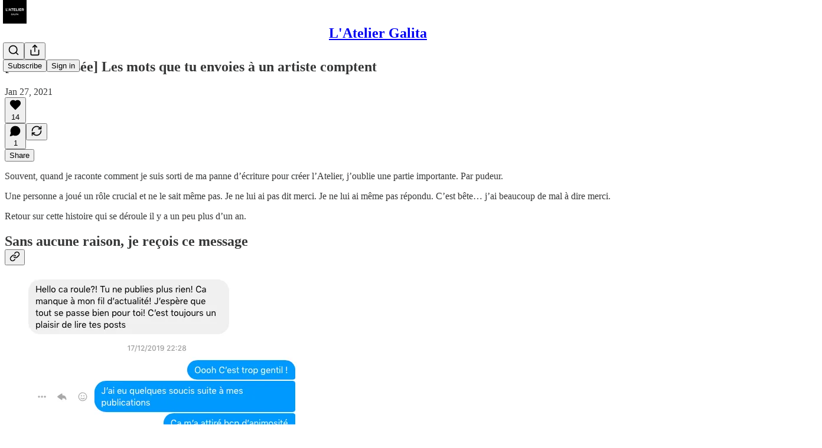

--- FILE ---
content_type: application/javascript
request_url: https://substackcdn.com/bundle/static/js/1270.7159200a.js
body_size: 7276
content:
(self.webpackChunksubstack=self.webpackChunksubstack||[]).push([["1270"],{52482:function(t,e,r){t.exports=r(74808)},67358:function(t,e,r){"use strict";var n,i=(n=r(17402))&&n.__esModule?n:{default:n},o=function(t){if(t&&t.__esModule)return t;var e={};if(null!=t)for(var r in t)Object.prototype.hasOwnProperty.call(t,r)&&(e[r]=t[r]);return e.default=t,e}(r(74808)),a=o.options,l=a.Options;e.default=function(t){if("function"!=typeof t&&null!==t)throw TypeError("Super expression must either be null or a function, not "+typeof t);function e(){if(!(this instanceof e))throw TypeError("Cannot call a class as a function");var r=t.apply(this,arguments);if(!this)throw ReferenceError("this hasn't been initialised - super() hasn't been called");return r&&("object"==typeof r||"function"==typeof r)?r:this}return e.prototype=Object.create(t&&t.prototype,{constructor:{value:e,enumerable:!1,writable:!0,configurable:!0}}),t&&(Object.setPrototypeOf?Object.setPrototypeOf(e,t):e.__proto__=t),e.prototype.render=function(){var t={key:"linkified-element-0"};for(var e in this.props)"options"!==e&&"tagName"!==e&&(t[e]=this.props[e]);var r=new l(this.props.options),n=this.props.tagName||"span";return function t(e,r){var n=arguments.length>2&&void 0!==arguments[2]?arguments[2]:0;if(0===i.default.Children.count(e.props.children))return e;var l=[];i.default.Children.forEach(e.props.children,function(e){"string"==typeof e?(n+=1,l.push.apply(l,function(t,e){for(var r=o.tokenize(t),n=[],a=0,l=0;l<r.length;l++){var s=r[l];if("nl"===s.type&&e.nl2br){n.push(i.default.createElement("br",{key:"linkified-"+ ++a}));continue}if(!s.isLink||!e.check(s)){n.push(s.toString());continue}var c=e.resolve(s),u=c.formatted,f=c.formattedHref,d=c.tagName,h=c.className,p=c.target,v=c.attributes,y={key:"linkified-"+ ++a,href:f};if(h&&(y.className=h),p&&(y.target=p),v)for(var m in v)y[m]=v[m];n.push(i.default.createElement(d,y,u))}return n}(e,r))):i.default.isValidElement(e)?"string"==typeof e.type&&a.contains(r.ignoreTags,e.type.toUpperCase())?l.push(e):l.push(t(e,r,++n)):l.push(e)});var s={key:"linkified-element-"+n};for(var c in e.props)s[c]=e.props[c];return i.default.cloneElement(e,s,l)}(i.default.createElement(n,t),r,0)},e}(i.default.Component)},74808:function(t,e,r){"use strict";e.__esModule=!0,e.tokenize=e.test=e.scanner=e.parser=e.options=e.inherits=e.find=void 0;var n=r(9773),i=l(r(85747)),o=l(r(39741)),a=l(r(99472));function l(t){if(t&&t.__esModule)return t;var e={};if(null!=t)for(var r in t)Object.prototype.hasOwnProperty.call(t,r)&&(e[r]=t[r]);return e.default=t,e}Array.isArray||(Array.isArray=function(t){return"[object Array]"===Object.prototype.toString.call(t)});var s=function(t){return a.run(o.run(t))};e.find=function(t){for(var e=arguments.length>1&&void 0!==arguments[1]?arguments[1]:null,r=s(t),n=[],i=0;i<r.length;i++){var o=r[i];o.isLink&&(!e||o.type===e)&&n.push(o.toObject())}return n},e.inherits=n.inherits,e.options=i,e.parser=a,e.scanner=o,e.test=function(t){var e=arguments.length>1&&void 0!==arguments[1]?arguments[1]:null,r=s(t);return 1===r.length&&r[0].isLink&&(!e||r[0].type===e)},e.tokenize=s},87805:function(t,e,r){var n=r(43360),i=r(75288);t.exports=function(t,e,r){(void 0===r||i(t[e],r))&&(void 0!==r||e in t)||n(t,e,r)}},85250:function(t,e,r){var n=r(37217),i=r(87805),o=r(86649),a=r(42824),l=r(23805),s=r(37241),c=r(14974);t.exports=function t(e,r,u,f,d){e!==r&&o(r,function(o,s){if(d||(d=new n),l(o))a(e,r,s,u,t,f,d);else{var h=f?f(c(e,s),o,s+"",e,r,d):void 0;void 0===h&&(h=o),i(e,s,h)}},s)}},42824:function(t,e,r){var n=r(87805),i=r(93290),o=r(71961),a=r(23007),l=r(35529),s=r(72428),c=r(56449),u=r(83693),f=r(3656),d=r(1882),h=r(23805),p=r(11331),v=r(37167),y=r(14974),m=r(69884);t.exports=function(t,e,r,g,k,x,M){var S=y(t,r),_=y(e,r),A=M.get(_);if(A)return void n(t,r,A);var b=x?x(S,_,r+"",t,e,M):void 0,I=void 0===b;if(I){var O=c(_),w=!O&&f(_),z=!O&&!w&&v(_);b=_,O||w||z?c(S)?b=S:u(S)?b=a(S):w?(I=!1,b=i(_,!0)):z?(I=!1,b=o(_,!0)):b=[]:p(_)||s(_)?(b=S,s(S)?b=m(S):(!h(S)||d(S))&&(b=l(_))):I=!1}I&&(M.set(_,b),k(b,_,g,x,M),M.delete(_)),n(t,r,b)}},13195:function(t){var e=Math.floor,r=Math.random;t.exports=function(t,n){return t+e(r()*(n-t+1))}},30514:function(t,e,r){var n=r(34932);t.exports=function(t,e){return n(e,function(e){return t[e]})}},20999:function(t,e,r){var n=r(69302),i=r(36800);t.exports=function(t){return n(function(e,r){var n=-1,o=r.length,a=o>1?r[o-1]:void 0,l=o>2?r[2]:void 0;for(a=t.length>3&&"function"==typeof a?(o--,a):void 0,l&&i(r[0],r[1],l)&&(a=o<3?void 0:a,o=1),e=Object(e);++n<o;){var s=r[n];s&&t(e,s,n,a)}return e})}},14974:function(t){t.exports=function(t,e){if(("constructor"!==e||"function"!=typeof t[e])&&"__proto__"!=e)return t[e]}},76703:function(t,e,r){var n=r(56449);t.exports=function(){if(!arguments.length)return[];var t=arguments[0];return n(t)?t:[t]}},21013:function(t,e,r){var n=r(25160),i=r(36800),o=r(61489),a=Math.ceil,l=Math.max;t.exports=function(t,e,r){e=(r?i(t,e,r):void 0===e)?1:l(o(e),0);var s=null==t?0:t.length;if(!s||e<1)return[];for(var c=0,u=0,f=Array(a(s/e));c<s;)f[u++]=n(t,c,c+=e);return f}},24713:function(t,e,r){var n=r(2523),i=r(15389),o=r(61489),a=Math.max;t.exports=function(t,e,r){var l=null==t?0:t.length;if(!l)return -1;var s=null==r?0:o(r);return s<0&&(s=a(l+s,0)),n(t,i(e,3),s)}},55364:function(t,e,r){var n=r(85250);t.exports=r(20999)(function(t,e,r){n(t,e,r)})},36119:function(t,e,r){var n=r(17721),i=r(83488);t.exports=function(t){return t&&t.length?n(t,i):0}},69884:function(t,e,r){var n=r(21791),i=r(37241);t.exports=function(t){return n(t,i(t))}},35880:function(t,e,r){var n=r(30514),i=r(95950);t.exports=function(t){return null==t?[]:n(t,i(t))}},72536:function(t,e,r){"use strict";r.d(e,{A:()=>n});let n=(0,r(81315).A)("arrow-left-from-line",[["path",{d:"m9 6-6 6 6 6",key:"7v63n9"}],["path",{d:"M3 12h14",key:"13k4hi"}],["path",{d:"M21 19V5",key:"b4bplr"}]])},26747:function(t,e,r){"use strict";r.d(e,{A:()=>n});let n=(0,r(81315).A)("arrow-right-from-line",[["path",{d:"M3 5v14",key:"1nt18q"}],["path",{d:"M21 12H7",key:"13ipq5"}],["path",{d:"m15 18 6-6-6-6",key:"6tx3qv"}]])},55300:function(t,e,r){"use strict";r.d(e,{A:()=>n});let n=(0,r(81315).A)("chart-no-axes-column-increasing",[["line",{x1:"12",x2:"12",y1:"20",y2:"10",key:"1vz5eb"}],["line",{x1:"18",x2:"18",y1:"20",y2:"4",key:"cun8e5"}],["line",{x1:"6",x2:"6",y1:"20",y2:"16",key:"hq0ia6"}]])},57423:function(t,e,r){"use strict";r.d(e,{A:()=>n});let n=(0,r(81315).A)("circle-check",[["circle",{cx:"12",cy:"12",r:"10",key:"1mglay"}],["path",{d:"m9 12 2 2 4-4",key:"dzmm74"}]])},31125:function(t,e,r){"use strict";r.d(e,{A:()=>n});let n=(0,r(81315).A)("circle-slash",[["circle",{cx:"12",cy:"12",r:"10",key:"1mglay"}],["line",{x1:"9",x2:"15",y1:"15",y2:"9",key:"1dfufj"}]])},68397:function(t,e,r){"use strict";r.d(e,{A:()=>n});let n=(0,r(81315).A)("circle-user",[["circle",{cx:"12",cy:"12",r:"10",key:"1mglay"}],["circle",{cx:"12",cy:"10",r:"3",key:"ilqhr7"}],["path",{d:"M7 20.662V19a2 2 0 0 1 2-2h6a2 2 0 0 1 2 2v1.662",key:"154egf"}]])},68309:function(t,e,r){"use strict";r.d(e,{A:()=>n});let n=(0,r(81315).A)("circle",[["circle",{cx:"12",cy:"12",r:"10",key:"1mglay"}]])},47233:function(t,e,r){"use strict";r.d(e,{A:()=>n});let n=(0,r(81315).A)("clock-9",[["circle",{cx:"12",cy:"12",r:"10",key:"1mglay"}],["polyline",{points:"12 6 12 12 7.5 12",key:"1k60p0"}]])},27235:function(t,e,r){"use strict";r.d(e,{A:()=>n});let n=(0,r(81315).A)("clock",[["circle",{cx:"12",cy:"12",r:"10",key:"1mglay"}],["polyline",{points:"12 6 12 12 16 14",key:"68esgv"}]])},6505:function(t,e,r){"use strict";r.d(e,{A:()=>n});let n=(0,r(81315).A)("cloud-download",[["path",{d:"M12 13v8l-4-4",key:"1f5nwf"}],["path",{d:"m12 21 4-4",key:"1lfcce"}],["path",{d:"M4.393 15.269A7 7 0 1 1 15.71 8h1.79a4.5 4.5 0 0 1 2.436 8.284",key:"ui1hmy"}]])},47870:function(t,e,r){"use strict";r.d(e,{A:()=>n});let n=(0,r(81315).A)("flame",[["path",{d:"M8.5 14.5A2.5 2.5 0 0 0 11 12c0-1.38-.5-2-1-3-1.072-2.143-.224-4.054 2-6 .5 2.5 2 4.9 4 6.5 2 1.6 3 3.5 3 5.5a7 7 0 1 1-14 0c0-1.153.433-2.294 1-3a2.5 2.5 0 0 0 2.5 2.5z",key:"96xj49"}]])},83128:function(t,e,r){"use strict";r.d(e,{A:()=>n});let n=(0,r(81315).A)("layout-list",[["rect",{width:"7",height:"7",x:"3",y:"3",rx:"1",key:"1g98yp"}],["rect",{width:"7",height:"7",x:"3",y:"14",rx:"1",key:"1bb6yr"}],["path",{d:"M14 4h7",key:"3xa0d5"}],["path",{d:"M14 9h7",key:"1icrd9"}],["path",{d:"M14 15h7",key:"1mj8o2"}],["path",{d:"M14 20h7",key:"11slyb"}]])},76987:function(t,e,r){"use strict";r.d(e,{A:()=>n});let n=(0,r(81315).A)("mail-open",[["path",{d:"M21.2 8.4c.5.38.8.97.8 1.6v10a2 2 0 0 1-2 2H4a2 2 0 0 1-2-2V10a2 2 0 0 1 .8-1.6l8-6a2 2 0 0 1 2.4 0l8 6Z",key:"1jhwl8"}],["path",{d:"m22 10-8.97 5.7a1.94 1.94 0 0 1-2.06 0L2 10",key:"1qfld7"}]])},76069:function(t,e,r){"use strict";r.d(e,{A:()=>n});let n=(0,r(81315).A)("map-pin",[["path",{d:"M20 10c0 4.993-5.539 10.193-7.399 11.799a1 1 0 0 1-1.202 0C9.539 20.193 4 14.993 4 10a8 8 0 0 1 16 0",key:"1r0f0z"}],["circle",{cx:"12",cy:"10",r:"3",key:"ilqhr7"}]])},6896:function(t,e,r){"use strict";r.d(e,{A:()=>n});let n=(0,r(81315).A)("message-circle-plus",[["path",{d:"M7.9 20A9 9 0 1 0 4 16.1L2 22Z",key:"vv11sd"}],["path",{d:"M8 12h8",key:"1wcyev"}],["path",{d:"M12 8v8",key:"napkw2"}]])},47504:function(t,e,r){"use strict";r.d(e,{A:()=>n});let n=(0,r(81315).A)("message-square",[["path",{d:"M21 15a2 2 0 0 1-2 2H7l-4 4V5a2 2 0 0 1 2-2h14a2 2 0 0 1 2 2z",key:"1lielz"}]])},5061:function(t,e,r){"use strict";r.d(e,{A:()=>n});let n=(0,r(81315).A)("messages-square",[["path",{d:"M14 9a2 2 0 0 1-2 2H6l-4 4V4a2 2 0 0 1 2-2h8a2 2 0 0 1 2 2z",key:"p1xzt8"}],["path",{d:"M18 9h2a2 2 0 0 1 2 2v11l-4-4h-6a2 2 0 0 1-2-2v-1",key:"1cx29u"}]])},53971:function(t,e,r){"use strict";r.d(e,{A:()=>n});let n=(0,r(81315).A)("move-right",[["path",{d:"M18 8L22 12L18 16",key:"1r0oui"}],["path",{d:"M2 12H22",key:"1m8cig"}]])},49921:function(t,e,r){"use strict";r.d(e,{A:()=>n});let n=(0,r(81315).A)("panel-right-close",[["rect",{width:"18",height:"18",x:"3",y:"3",rx:"2",key:"afitv7"}],["path",{d:"M15 3v18",key:"14nvp0"}],["path",{d:"m8 9 3 3-3 3",key:"12hl5m"}]])},11749:function(t,e,r){"use strict";r.d(e,{A:()=>n});let n=(0,r(81315).A)("thumbs-down",[["path",{d:"M17 14V2",key:"8ymqnk"}],["path",{d:"M9 18.12 10 14H4.17a2 2 0 0 1-1.92-2.56l2.33-8A2 2 0 0 1 6.5 2H20a2 2 0 0 1 2 2v8a2 2 0 0 1-2 2h-2.76a2 2 0 0 0-1.79 1.11L12 22a3.13 3.13 0 0 1-3-3.88Z",key:"m61m77"}]])},1839:function(t,e,r){"use strict";r.d(e,{A:()=>n});let n=(0,r(81315).A)("trash",[["path",{d:"M3 6h18",key:"d0wm0j"}],["path",{d:"M19 6v14c0 1-1 2-2 2H7c-1 0-2-1-2-2V6",key:"4alrt4"}],["path",{d:"M8 6V4c0-1 1-2 2-2h4c1 0 2 1 2 2v2",key:"v07s0e"}]])},37623:function(t,e,r){"use strict";r.d(e,{A:()=>n});let n=(0,r(81315).A)("user-check",[["path",{d:"M16 21v-2a4 4 0 0 0-4-4H6a4 4 0 0 0-4 4v2",key:"1yyitq"}],["circle",{cx:"9",cy:"7",r:"4",key:"nufk8"}],["polyline",{points:"16 11 18 13 22 9",key:"1pwet4"}]])},93893:function(t,e,r){"use strict";r.d(e,{A:()=>n});let n=(0,r(81315).A)("users",[["path",{d:"M16 21v-2a4 4 0 0 0-4-4H6a4 4 0 0 0-4 4v2",key:"1yyitq"}],["circle",{cx:"9",cy:"7",r:"4",key:"nufk8"}],["path",{d:"M22 21v-2a4 4 0 0 0-3-3.87",key:"kshegd"}],["path",{d:"M16 3.13a4 4 0 0 1 0 7.75",key:"1da9ce"}]])},6579:function(t,e,r){"use strict";r.d(e,{_m:()=>q,t7:()=>L});var n,i,o,a,l,s,c,u,f,d,h,p=r(40160),v=r(40321),y=r(46612),m=Number.isNaN||function(t){return"number"==typeof t&&t!=t};function g(t,e){if(t.length!==e.length)return!1;for(var r,n,i=0;i<t.length;i++)if(!((r=t[i])===(n=e[i])||m(r)&&m(n))&&1)return!1;return!0}let k=function(t,e){void 0===e&&(e=g);var r,n,i=[],o=!1;return function(){for(var a=[],l=0;l<arguments.length;l++)a[l]=arguments[l];return o&&r===this&&e(a,i)||(n=t.apply(this,a),o=!0,r=this,i=a),n}};var x=r(17402),M=r(54707),S="object"==typeof performance&&"function"==typeof performance.now?function(){return performance.now()}:function(){return Date.now()};function _(t){cancelAnimationFrame(t.id)}var A=-1;function b(t){if(void 0===t&&(t=!1),-1===A||t){var e=document.createElement("div"),r=e.style;r.width="50px",r.height="50px",r.overflow="scroll",document.body.appendChild(e),A=e.offsetWidth-e.clientWidth,document.body.removeChild(e)}return A}var I=null;function O(t){if(void 0===t&&(t=!1),null===I||t){var e=document.createElement("div"),r=e.style;r.width="50px",r.height="50px",r.overflow="scroll",r.direction="rtl";var n=document.createElement("div"),i=n.style;i.width="100px",i.height="100px",e.appendChild(n),document.body.appendChild(e),e.scrollLeft>0?I="positive-descending":(e.scrollLeft=1,I=0===e.scrollLeft?"negative":"positive-ascending"),document.body.removeChild(e)}return I}var w=function(t,e){return t},z=function(t,e){t.children,t.direction,t.height,t.layout,t.innerTagName,t.outerTagName,t.width,e.instance},C=function(t,e,r){var n=t.itemSize,i=r.itemMetadataMap,o=r.lastMeasuredIndex;if(e>o){var a=0;if(o>=0){var l=i[o];a=l.offset+l.size}for(var s=o+1;s<=e;s++){var c=n(s);i[s]={offset:a,size:c},a+=c}r.lastMeasuredIndex=e}return i[e]},R=function(t,e,r){var n=e.itemMetadataMap,i=e.lastMeasuredIndex;return(i>0?n[i].offset:0)>=r?T(t,e,i,0,r):P(t,e,Math.max(0,i),r)},T=function(t,e,r,n,i){for(;n<=r;){var o=n+Math.floor((r-n)/2),a=C(t,o,e).offset;if(a===i)return o;a<i?n=o+1:a>i&&(r=o-1)}return n>0?n-1:0},P=function(t,e,r,n){for(var i=t.itemCount,o=1;r<i&&C(t,r,e).offset<n;)r+=o,o*=2;return T(t,e,Math.min(r,i-1),Math.floor(r/2),n)},j=function(t,e){var r=t.itemCount,n=e.itemMetadataMap,i=e.estimatedItemSize,o=e.lastMeasuredIndex,a=0;if(o>=r&&(o=r-1),o>=0){var l=n[o];a=l.offset+l.size}return a+(r-o-1)*i},q=(o=(n={getItemOffset:function(t,e,r){return C(t,e,r).offset},getItemSize:function(t,e,r){return r.itemMetadataMap[e].size},getEstimatedTotalSize:j,getOffsetForIndexAndAlignment:function(t,e,r,n,i,o){var a=t.direction,l=t.height,s=t.layout,c=t.width,u="horizontal"===a||"horizontal"===s?c:l,f=C(t,e,i),d=Math.max(0,Math.min(j(t,i)-u,f.offset)),h=Math.max(0,f.offset-u+f.size+o);switch("smart"===r&&(r=n>=h-u&&n<=d+u?"auto":"center"),r){case"start":return d;case"end":return h;case"center":return Math.round(h+(d-h)/2);default:if(n>=h&&n<=d)return n;if(n<h)return h;return d}},getStartIndexForOffset:function(t,e,r){return R(t,r,e)},getStopIndexForStartIndex:function(t,e,r,n){for(var i=t.direction,o=t.height,a=t.itemCount,l=t.layout,s=t.width,c=C(t,e,n),u=r+("horizontal"===i||"horizontal"===l?s:o),f=c.offset+c.size,d=e;d<a-1&&f<u;)f+=C(t,++d,n).size;return d},initInstanceProps:function(t,e){var r={itemMetadataMap:{},estimatedItemSize:t.estimatedItemSize||50,lastMeasuredIndex:-1};return e.resetAfterIndex=function(t,n){void 0===n&&(n=!0),r.lastMeasuredIndex=Math.min(r.lastMeasuredIndex,t-1),e._getItemStyleCache(-1),n&&e.forceUpdate()},r},shouldResetStyleCacheOnItemSizeChange:!1,validateProps:function(t){t.itemSize}}).getItemOffset,a=n.getEstimatedTotalSize,l=n.getItemSize,s=n.getOffsetForIndexAndAlignment,c=n.getStartIndexForOffset,u=n.getStopIndexForStartIndex,f=n.initInstanceProps,d=n.shouldResetStyleCacheOnItemSizeChange,h=n.validateProps,(i=function(t){function e(e){var r;return(r=t.call(this,e)||this)._instanceProps=f(r.props,(0,v.A)(r)),r._outerRef=void 0,r._resetIsScrollingTimeoutId=null,r.state={instance:(0,v.A)(r),isScrolling:!1,scrollDirection:"forward",scrollOffset:"number"==typeof r.props.initialScrollOffset?r.props.initialScrollOffset:0,scrollUpdateWasRequested:!1},r._callOnItemsRendered=void 0,r._callOnItemsRendered=k(function(t,e,n,i){return r.props.onItemsRendered({overscanStartIndex:t,overscanStopIndex:e,visibleStartIndex:n,visibleStopIndex:i})}),r._callOnScroll=void 0,r._callOnScroll=k(function(t,e,n){return r.props.onScroll({scrollDirection:t,scrollOffset:e,scrollUpdateWasRequested:n})}),r._getItemStyle=void 0,r._getItemStyle=function(t){var e,n=r.props,i=n.direction,a=n.itemSize,s=n.layout,c=r._getItemStyleCache(d&&a,d&&s,d&&i);if(c.hasOwnProperty(t))e=c[t];else{var u=o(r.props,t,r._instanceProps),f=l(r.props,t,r._instanceProps),h="horizontal"===i||"horizontal"===s,p="rtl"===i,v=h?u:0;c[t]=e={position:"absolute",left:p?void 0:v,right:p?v:void 0,top:h?0:u,height:h?"100%":f,width:h?f:"100%"}}return e},r._getItemStyleCache=void 0,r._getItemStyleCache=k(function(t,e,r){return{}}),r._onScrollHorizontal=function(t){var e=t.currentTarget,n=e.clientWidth,i=e.scrollLeft,o=e.scrollWidth;r.setState(function(t){if(t.scrollOffset===i)return null;var e=r.props.direction,a=i;if("rtl"===e)switch(O()){case"negative":a=-i;break;case"positive-descending":a=o-n-i}return a=Math.max(0,Math.min(a,o-n)),{isScrolling:!0,scrollDirection:t.scrollOffset<a?"forward":"backward",scrollOffset:a,scrollUpdateWasRequested:!1}},r._resetIsScrollingDebounced)},r._onScrollVertical=function(t){var e=t.currentTarget,n=e.clientHeight,i=e.scrollHeight,o=e.scrollTop;r.setState(function(t){if(t.scrollOffset===o)return null;var e=Math.max(0,Math.min(o,i-n));return{isScrolling:!0,scrollDirection:t.scrollOffset<e?"forward":"backward",scrollOffset:e,scrollUpdateWasRequested:!1}},r._resetIsScrollingDebounced)},r._outerRefSetter=function(t){var e=r.props.outerRef;r._outerRef=t,"function"==typeof e?e(t):null!=e&&"object"==typeof e&&e.hasOwnProperty("current")&&(e.current=t)},r._resetIsScrollingDebounced=function(){var t,e,n;null!==r._resetIsScrollingTimeoutId&&_(r._resetIsScrollingTimeoutId),t=r._resetIsScrolling,e=S(),r._resetIsScrollingTimeoutId=n={id:requestAnimationFrame(function r(){S()-e>=150?t.call(null):n.id=requestAnimationFrame(r)})}},r._resetIsScrolling=function(){r._resetIsScrollingTimeoutId=null,r.setState({isScrolling:!1},function(){r._getItemStyleCache(-1,null)})},r}(0,y.A)(e,t),e.getDerivedStateFromProps=function(t,e){return z(t,e),h(t),null};var r=e.prototype;return r.scrollTo=function(t){t=Math.max(0,t),this.setState(function(e){return e.scrollOffset===t?null:{scrollDirection:e.scrollOffset<t?"forward":"backward",scrollOffset:t,scrollUpdateWasRequested:!0}},this._resetIsScrollingDebounced)},r.scrollToItem=function(t,e){void 0===e&&(e="auto");var r=this.props,n=r.itemCount,i=r.layout,o=this.state.scrollOffset;t=Math.max(0,Math.min(t,n-1));var a=0;if(this._outerRef){var l=this._outerRef;a="vertical"===i?l.scrollWidth>l.clientWidth?b():0:l.scrollHeight>l.clientHeight?b():0}this.scrollTo(s(this.props,t,e,o,this._instanceProps,a))},r.componentDidMount=function(){var t=this.props,e=t.direction,r=t.initialScrollOffset,n=t.layout;if("number"==typeof r&&null!=this._outerRef){var i=this._outerRef;"horizontal"===e||"horizontal"===n?i.scrollLeft=r:i.scrollTop=r}this._callPropsCallbacks()},r.componentDidUpdate=function(){var t=this.props,e=t.direction,r=t.layout,n=this.state,i=n.scrollOffset;if(n.scrollUpdateWasRequested&&null!=this._outerRef){var o=this._outerRef;if("horizontal"===e||"horizontal"===r)if("rtl"===e)switch(O()){case"negative":o.scrollLeft=-i;break;case"positive-ascending":o.scrollLeft=i;break;default:var a=o.clientWidth,l=o.scrollWidth;o.scrollLeft=l-a-i}else o.scrollLeft=i;else o.scrollTop=i}this._callPropsCallbacks()},r.componentWillUnmount=function(){null!==this._resetIsScrollingTimeoutId&&_(this._resetIsScrollingTimeoutId)},r.render=function(){var t=this.props,e=t.children,r=t.className,n=t.direction,i=t.height,o=t.innerRef,l=t.innerElementType,s=t.innerTagName,c=t.itemCount,u=t.itemData,f=t.itemKey,d=void 0===f?w:f,h=t.layout,v=t.outerElementType,y=t.outerTagName,m=t.style,g=t.useIsScrolling,k=t.width,M=this.state.isScrolling,S="horizontal"===n||"horizontal"===h,_=S?this._onScrollHorizontal:this._onScrollVertical,A=this._getRangeToRender(),b=A[0],I=A[1],O=[];if(c>0)for(var z=b;z<=I;z++)O.push((0,x.createElement)(e,{data:u,key:d(z,u),index:z,isScrolling:g?M:void 0,style:this._getItemStyle(z)}));var C=a(this.props,this._instanceProps);return(0,x.createElement)(v||y||"div",{className:r,onScroll:_,ref:this._outerRefSetter,style:(0,p.A)({position:"relative",height:i,width:k,overflow:"auto",WebkitOverflowScrolling:"touch",willChange:"transform",direction:n},m)},(0,x.createElement)(l||s||"div",{children:O,ref:o,style:{height:S?"100%":C,pointerEvents:M?"none":void 0,width:S?C:"100%"}}))},r._callPropsCallbacks=function(){if("function"==typeof this.props.onItemsRendered&&this.props.itemCount>0){var t=this._getRangeToRender(),e=t[0],r=t[1],n=t[2],i=t[3];this._callOnItemsRendered(e,r,n,i)}if("function"==typeof this.props.onScroll){var o=this.state,a=o.scrollDirection,l=o.scrollOffset,s=o.scrollUpdateWasRequested;this._callOnScroll(a,l,s)}},r._getRangeToRender=function(){var t=this.props,e=t.itemCount,r=t.overscanCount,n=this.state,i=n.isScrolling,o=n.scrollDirection,a=n.scrollOffset;if(0===e)return[0,0,0,0];var l=c(this.props,a,this._instanceProps),s=u(this.props,l,a,this._instanceProps);return[Math.max(0,l-(i&&"backward"!==o?1:Math.max(1,r))),Math.max(0,Math.min(e-1,s+(i&&"forward"!==o?1:Math.max(1,r)))),l,s]},e}(x.PureComponent)).defaultProps={direction:"ltr",itemData:void 0,layout:"vertical",overscanCount:2,useIsScrolling:!1},i);function E(t,e){for(var r in t)if(!(r in e))return!0;for(var n in e)if(t[n]!==e[n])return!0;return!1}var D=["style"],H=["style"];function L(t,e){var r=t.style,n=(0,M.A)(t,D),i=e.style,o=(0,M.A)(e,H);return!E(r,i)&&!E(n,o)}},40321:function(t,e,r){"use strict";function n(t){if(void 0===t)throw ReferenceError("this hasn't been initialised - super() hasn't been called");return t}r.d(e,{A:()=>n})},40160:function(t,e,r){"use strict";function n(){return(n=Object.assign?Object.assign.bind():function(t){for(var e=1;e<arguments.length;e++){var r=arguments[e];for(var n in r)Object.prototype.hasOwnProperty.call(r,n)&&(t[n]=r[n])}return t}).apply(this,arguments)}r.d(e,{A:()=>n})},46612:function(t,e,r){"use strict";function n(t,e){return(n=Object.setPrototypeOf?Object.setPrototypeOf.bind():function(t,e){return t.__proto__=e,t})(t,e)}function i(t,e){t.prototype=Object.create(e.prototype),t.prototype.constructor=t,n(t,e)}r.d(e,{A:()=>i})},54707:function(t,e,r){"use strict";function n(t,e){if(null==t)return{};var r,n,i={},o=Object.keys(t);for(n=0;n<o.length;n++)r=o[n],e.indexOf(r)>=0||(i[r]=t[r]);return i}r.d(e,{A:()=>n})}}]);